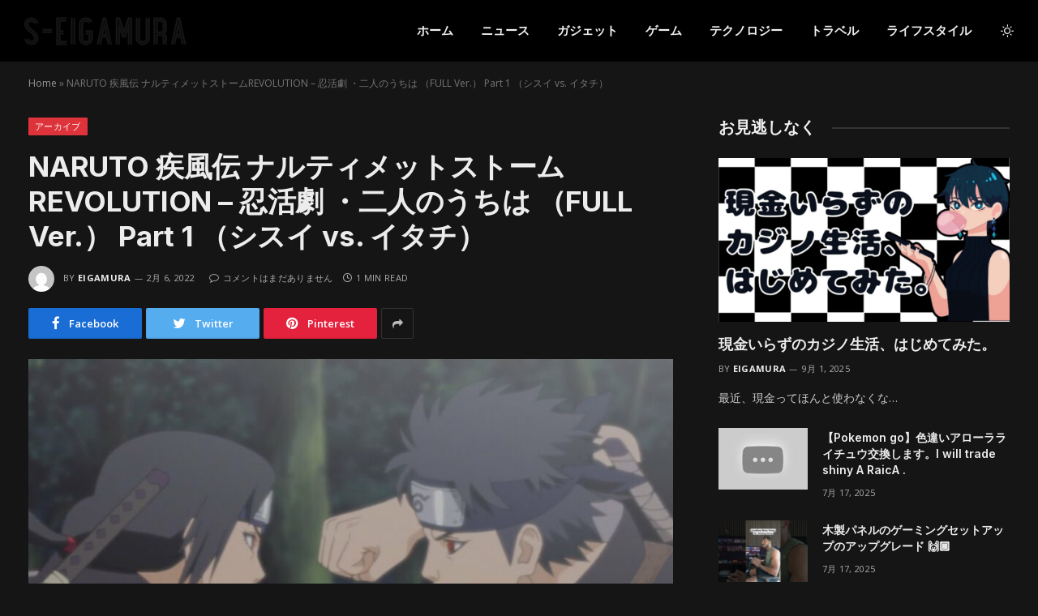

--- FILE ---
content_type: text/html; charset=UTF-8
request_url: https://www.s-eigamura.jp/605653/
body_size: 14566
content:

<!DOCTYPE html>
<html lang="ja" class="s-dark site-s-dark">
<script async src="https://pagead2.googlesyndication.com/pagead/js/adsbygoogle.js?client=ca-pub-8859957079644117"
     crossorigin="anonymous"></script>
<head>

	<meta charset="UTF-8" />
	<meta name="viewport" content="width=device-width, initial-scale=1" />
	<meta name='robots' content='index, follow, max-image-preview:large, max-snippet:-1, max-video-preview:-1' />

	<!-- This site is optimized with the Yoast SEO plugin v19.4 - https://yoast.com/wordpress/plugins/seo/ -->
	<title>NARUTO 疾風伝 ナルティメットストームREVOLUTION - 忍活劇 ・二人のうちは （FULL Ver.） Part 1 （シスイ vs. イタチ） - s-eigamura</title><link rel="preload" as="image" imagesrcset="https://www.s-eigamura.jp/wp-content/uploads/2022/02/1644188876_maxresdefault-1024x576.jpg 1024w, https://www.s-eigamura.jp/wp-content/uploads/2022/02/1644188876_maxresdefault-1200x675.jpg 1200w, https://www.s-eigamura.jp/wp-content/uploads/2022/02/1644188876_maxresdefault.jpg 1280w" imagesizes="(max-width: 814px) 100vw, 814px" /><link rel="preload" as="font" href="https://www.s-eigamura.jp/wp-content/themes/smart-mag/css/icons/fonts/ts-icons.woff2?v2.2" type="font/woff2" crossorigin="anonymous" />
	<link rel="canonical" href="https://www.s-eigamura.jp/605653/" />
	<meta property="og:locale" content="ja_JP" />
	<meta property="og:type" content="article" />
	<meta property="og:title" content="NARUTO 疾風伝 ナルティメットストームREVOLUTION - 忍活劇 ・二人のうちは （FULL Ver.） Part 1 （シスイ vs. イタチ） - s-eigamura" />
	<meta property="og:description" content="NARUTO &#8211; ナルト &#8211; 疾風伝 ナルティメットストームREVOLUTIONの忍活劇モードのプレイ動画（FULL Ver.）です、二人のうちは Part 1。 モード： 忍活劇 ストーリー：" />
	<meta property="og:url" content="https://www.s-eigamura.jp/605653/" />
	<meta property="og:site_name" content="s-eigamura" />
	<meta property="article:published_time" content="2022-02-06T23:07:56+00:00" />
	<meta name="author" content="eigamura" />
	<meta name="twitter:card" content="summary_large_image" />
	<meta name="twitter:label1" content="執筆者" />
	<meta name="twitter:data1" content="eigamura" />
	<script type="application/ld+json" class="yoast-schema-graph">{"@context":"https://schema.org","@graph":[{"@type":"WebSite","@id":"https://www.s-eigamura.jp/#website","url":"https://www.s-eigamura.jp/","name":"s-eigamura","description":"インターネット上のすべてのものへのあなたの毎日のニュースソース","potentialAction":[{"@type":"SearchAction","target":{"@type":"EntryPoint","urlTemplate":"https://www.s-eigamura.jp/?s={search_term_string}"},"query-input":"required name=search_term_string"}],"inLanguage":"ja"},{"@type":"ImageObject","inLanguage":"ja","@id":"https://www.s-eigamura.jp/605653/#primaryimage","url":"https://www.s-eigamura.jp/wp-content/uploads/2022/02/1644188876_maxresdefault.jpg","contentUrl":"https://www.s-eigamura.jp/wp-content/uploads/2022/02/1644188876_maxresdefault.jpg","width":1280,"height":720},{"@type":"WebPage","@id":"https://www.s-eigamura.jp/605653/","url":"https://www.s-eigamura.jp/605653/","name":"NARUTO 疾風伝 ナルティメットストームREVOLUTION - 忍活劇 ・二人のうちは （FULL Ver.） Part 1 （シスイ vs. イタチ） - s-eigamura","isPartOf":{"@id":"https://www.s-eigamura.jp/#website"},"primaryImageOfPage":{"@id":"https://www.s-eigamura.jp/605653/#primaryimage"},"image":{"@id":"https://www.s-eigamura.jp/605653/#primaryimage"},"thumbnailUrl":"https://www.s-eigamura.jp/wp-content/uploads/2022/02/1644188876_maxresdefault.jpg","datePublished":"2022-02-06T23:07:56+00:00","dateModified":"2022-02-06T23:07:56+00:00","author":{"@id":"https://www.s-eigamura.jp/#/schema/person/036cb285b296f154ebc57e1a88ebeeb3"},"breadcrumb":{"@id":"https://www.s-eigamura.jp/605653/#breadcrumb"},"inLanguage":"ja","potentialAction":[{"@type":"ReadAction","target":["https://www.s-eigamura.jp/605653/"]}]},{"@type":"BreadcrumbList","@id":"https://www.s-eigamura.jp/605653/#breadcrumb","itemListElement":[{"@type":"ListItem","position":1,"name":"Home","item":"https://www.s-eigamura.jp/"},{"@type":"ListItem","position":2,"name":"NARUTO 疾風伝 ナルティメットストームREVOLUTION &#8211; 忍活劇 ・二人のうちは （FULL Ver.） Part 1 （シスイ vs. イタチ）"}]},{"@type":"Person","@id":"https://www.s-eigamura.jp/#/schema/person/036cb285b296f154ebc57e1a88ebeeb3","name":"eigamura","image":{"@type":"ImageObject","inLanguage":"ja","@id":"https://www.s-eigamura.jp/#/schema/person/image/","url":"https://secure.gravatar.com/avatar/c1831728bff980c0dbb23cc59fc7cb2a?s=96&d=mm&r=g","contentUrl":"https://secure.gravatar.com/avatar/c1831728bff980c0dbb23cc59fc7cb2a?s=96&d=mm&r=g","caption":"eigamura"},"sameAs":["http://45.32.38.255"],"url":"https://www.s-eigamura.jp/author/eigamura/"}]}</script>
	<!-- / Yoast SEO plugin. -->


<link rel='dns-prefetch' href='//www.s-eigamura.jp' />
<link rel='dns-prefetch' href='//fonts.googleapis.com' />
<link rel='dns-prefetch' href='//s.w.org' />
<link rel="alternate" type="application/rss+xml" title="s-eigamura &raquo; フィード" href="https://www.s-eigamura.jp/feed/" />
<link rel="alternate" type="application/rss+xml" title="s-eigamura &raquo; コメントフィード" href="https://www.s-eigamura.jp/comments/feed/" />
		<script type="text/javascript">
			window._wpemojiSettings = {"baseUrl":"https:\/\/s.w.org\/images\/core\/emoji\/13.1.0\/72x72\/","ext":".png","svgUrl":"https:\/\/s.w.org\/images\/core\/emoji\/13.1.0\/svg\/","svgExt":".svg","source":{"concatemoji":"https:\/\/www.s-eigamura.jp\/wp-includes\/js\/wp-emoji-release.min.js?ver=5.8.3"}};
			!function(e,a,t){var n,r,o,i=a.createElement("canvas"),p=i.getContext&&i.getContext("2d");function s(e,t){var a=String.fromCharCode;p.clearRect(0,0,i.width,i.height),p.fillText(a.apply(this,e),0,0);e=i.toDataURL();return p.clearRect(0,0,i.width,i.height),p.fillText(a.apply(this,t),0,0),e===i.toDataURL()}function c(e){var t=a.createElement("script");t.src=e,t.defer=t.type="text/javascript",a.getElementsByTagName("head")[0].appendChild(t)}for(o=Array("flag","emoji"),t.supports={everything:!0,everythingExceptFlag:!0},r=0;r<o.length;r++)t.supports[o[r]]=function(e){if(!p||!p.fillText)return!1;switch(p.textBaseline="top",p.font="600 32px Arial",e){case"flag":return s([127987,65039,8205,9895,65039],[127987,65039,8203,9895,65039])?!1:!s([55356,56826,55356,56819],[55356,56826,8203,55356,56819])&&!s([55356,57332,56128,56423,56128,56418,56128,56421,56128,56430,56128,56423,56128,56447],[55356,57332,8203,56128,56423,8203,56128,56418,8203,56128,56421,8203,56128,56430,8203,56128,56423,8203,56128,56447]);case"emoji":return!s([10084,65039,8205,55357,56613],[10084,65039,8203,55357,56613])}return!1}(o[r]),t.supports.everything=t.supports.everything&&t.supports[o[r]],"flag"!==o[r]&&(t.supports.everythingExceptFlag=t.supports.everythingExceptFlag&&t.supports[o[r]]);t.supports.everythingExceptFlag=t.supports.everythingExceptFlag&&!t.supports.flag,t.DOMReady=!1,t.readyCallback=function(){t.DOMReady=!0},t.supports.everything||(n=function(){t.readyCallback()},a.addEventListener?(a.addEventListener("DOMContentLoaded",n,!1),e.addEventListener("load",n,!1)):(e.attachEvent("onload",n),a.attachEvent("onreadystatechange",function(){"complete"===a.readyState&&t.readyCallback()})),(n=t.source||{}).concatemoji?c(n.concatemoji):n.wpemoji&&n.twemoji&&(c(n.twemoji),c(n.wpemoji)))}(window,document,window._wpemojiSettings);
		</script>
		<style type="text/css">
img.wp-smiley,
img.emoji {
	display: inline !important;
	border: none !important;
	box-shadow: none !important;
	height: 1em !important;
	width: 1em !important;
	margin: 0 .07em !important;
	vertical-align: -0.1em !important;
	background: none !important;
	padding: 0 !important;
}
</style>
	<link rel='stylesheet' id='wp-block-library-css'  href='https://www.s-eigamura.jp/wp-includes/css/dist/block-library/style.min.css?ver=5.8.3' type='text/css' media='all' />
<link rel='stylesheet' id='geot-css-css'  href='https://www.s-eigamura.jp/wp-content/plugins/geotargetingwp/public/css/geotarget-public.min.css?ver=5.8.3' type='text/css' media='all' />
<link rel='stylesheet' id='wp_automatic_gallery_style-css'  href='https://www.s-eigamura.jp/wp-content/plugins/wp-automatic/css/wp-automatic.css?ver=1.0.0' type='text/css' media='all' />
<link rel='stylesheet' id='smartmag-core-css'  href='https://www.s-eigamura.jp/wp-content/themes/smart-mag/style.css?ver=6.0.0' type='text/css' media='all' />
<style id='smartmag-core-inline-css' type='text/css'>
:root { --c-main: #de333b;
--c-main-rgb: 222,51,59;
--text-font: "Open Sans", system-ui, -apple-system, "Segoe UI", Arial, sans-serif;
--body-font: "Open Sans", system-ui, -apple-system, "Segoe UI", Arial, sans-serif;
--ui-font: "Open Sans", system-ui, -apple-system, "Segoe UI", Arial, sans-serif;
--title-font: "Open Sans", system-ui, -apple-system, "Segoe UI", Arial, sans-serif;
--h-font: "Open Sans", system-ui, -apple-system, "Segoe UI", Arial, sans-serif;
--title-font: "Inter", system-ui, -apple-system, "Segoe UI", Arial, sans-serif;
--h-font: "Inter", system-ui, -apple-system, "Segoe UI", Arial, sans-serif;
--main-width: 1240px;
--excerpt-size: 14px; }
.smart-head-main { --c-shadow: rgba(0,0,0,0.05); }
.smart-head-main .smart-head-top { --head-h: 38px; }
.s-dark .smart-head-main .smart-head-top,
.smart-head-main .s-dark.smart-head-top { background-color: #0a0505; }
.smart-head-main .smart-head-mid { --head-h: 76px; }
.navigation { font-family: "Inter", system-ui, -apple-system, "Segoe UI", Arial, sans-serif; }
.navigation-main .menu > li > a { font-weight: bold; }
.smart-head-main .offcanvas-toggle { transform: scale(0.75); }
.post-meta .meta-item, .post-meta .text-in { font-size: 11px; font-weight: normal; text-transform: uppercase; letter-spacing: 0.03em; }
.post-meta .text-in, .post-meta .post-cat > a { font-size: 11px; }
.post-meta .post-cat > a { font-weight: bold; text-transform: uppercase; letter-spacing: 0.1em; }
.post-meta .post-author > a { font-weight: bold; }
.block-head .heading { font-family: "Roboto", system-ui, -apple-system, "Segoe UI", Arial, sans-serif; }
.loop-grid-base .post-title { font-size: 18px; font-weight: 600; }
.entry-content { font-size: 16px; }
.post-share-float .service { width: 38px; height: 34px; margin-bottom: 8px; font-size: 18px; }


</style>
<link rel='stylesheet' id='magnific-popup-css'  href='https://www.s-eigamura.jp/wp-content/themes/smart-mag/css/lightbox.css?ver=6.0.0' type='text/css' media='all' />
<link rel='stylesheet' id='smartmag-icons-css'  href='https://www.s-eigamura.jp/wp-content/themes/smart-mag/css/icons/icons.css?ver=6.0.0' type='text/css' media='all' />
<link rel='stylesheet' id='smartmag-gfonts-custom-css'  href='https://fonts.googleapis.com/css?family=Open+Sans%3A400%2C500%2C600%2C700%7CInter%3A400%2C500%2C600%2C700%7CRoboto%3A400%2C500%2C600%2C700' type='text/css' media='all' />
<script type='text/javascript' src='https://www.s-eigamura.jp/wp-includes/js/jquery/jquery.min.js?ver=3.6.0' id='jquery-core-js'></script>
<script type='text/javascript' src='https://www.s-eigamura.jp/wp-includes/js/jquery/jquery-migrate.min.js?ver=3.3.2' id='jquery-migrate-js'></script>
<script type='text/javascript' src='https://www.s-eigamura.jp/wp-content/plugins/wp-automatic/js/main-front.js?ver=5.8.3' id='wp_automatic_gallery-js'></script>
<link rel="https://api.w.org/" href="https://www.s-eigamura.jp/wp-json/" /><link rel="alternate" type="application/json" href="https://www.s-eigamura.jp/wp-json/wp/v2/posts/605653" /><link rel="EditURI" type="application/rsd+xml" title="RSD" href="https://www.s-eigamura.jp/xmlrpc.php?rsd" />
<link rel="wlwmanifest" type="application/wlwmanifest+xml" href="https://www.s-eigamura.jp/wp-includes/wlwmanifest.xml" /> 
<meta name="generator" content="WordPress 5.8.3" />
<link rel='shortlink' href='https://www.s-eigamura.jp/?p=605653' />
<link rel="alternate" type="application/json+oembed" href="https://www.s-eigamura.jp/wp-json/oembed/1.0/embed?url=https%3A%2F%2Fwww.s-eigamura.jp%2F605653%2F" />
<link rel="alternate" type="text/xml+oembed" href="https://www.s-eigamura.jp/wp-json/oembed/1.0/embed?url=https%3A%2F%2Fwww.s-eigamura.jp%2F605653%2F&#038;format=xml" />

		<script>
		var BunyadSchemeKey = 'bunyad-scheme';
		(() => {
			const d = document.documentElement;
			const c = d.classList;
			const scheme = localStorage.getItem(BunyadSchemeKey);
			if (scheme) {
				d.dataset.origClass = c;
				scheme === 'dark' ? c.remove('s-light', 'site-s-light') : c.remove('s-dark', 'site-s-dark');
				c.add('site-s-' + scheme, 's-' + scheme);
			}
		})();
		</script>
		<link rel="icon" href="https://www.s-eigamura.jp/wp-content/uploads/2021/09/cropped-eigamura-1-32x32.png" sizes="32x32" />
<link rel="icon" href="https://www.s-eigamura.jp/wp-content/uploads/2021/09/cropped-eigamura-1-192x192.png" sizes="192x192" />
<link rel="apple-touch-icon" href="https://www.s-eigamura.jp/wp-content/uploads/2021/09/cropped-eigamura-1-180x180.png" />
<meta name="msapplication-TileImage" content="https://www.s-eigamura.jp/wp-content/uploads/2021/09/cropped-eigamura-1-270x270.png" />
		<style type="text/css" id="wp-custom-css">
			.updated-on {display:none
}
.meta-item.has-next-icon.date-modified .post-date{display:none}		</style>
		

</head>

<body class="post-template-default single single-post postid-605653 single-format-standard right-sidebar post-layout-modern post-cat-69 has-lb has-lb-sm layout-normal elementor-default elementor-kit-653832">



<div class="main-wrap">

	
<div class="off-canvas-backdrop"></div>
<div class="mobile-menu-container off-canvas s-dark" id="off-canvas">

	<div class="off-canvas-head">
		<a href="#" class="close"><i class="tsi tsi-times"></i></a>

		<div class="ts-logo">
					</div>
	</div>

	<div class="off-canvas-content">

					<ul class="mobile-menu"></ul>
		
					<div class="off-canvas-widgets">
				
		<div id="smartmag-block-posts-small-3" class="widget ts-block-widget smartmag-widget-posts-small">		
		<div class="block">
					<section class="block-wrap block-posts-small block-sc mb-none" data-id="1">

			<div class="widget-title block-head block-head-ac block-head-b"><h5 class="heading">最新の投稿</h5></div>	
			<div class="block-content">
				
	<div class="loop loop-small loop-small-a loop-sep loop-small-sep grid grid-1 md:grid-1 sm:grid-1 xs:grid-1">

					
<article class="l-post  small-a-post m-pos-left small-post">

	
			<div class="media">

		
			<a href="https://www.s-eigamura.jp/653844/" class="image-link media-ratio ar-bunyad-thumb" title="現金いらずのカジノ生活、はじめてみた。"><span data-bgsrc="https://www.s-eigamura.jp/wp-content/uploads/2025/09/image-300x169.png" class="img bg-cover wp-post-image attachment-medium size-medium lazyload" data-bgset="https://www.s-eigamura.jp/wp-content/uploads/2025/09/image-300x169.png 300w, https://www.s-eigamura.jp/wp-content/uploads/2025/09/image-1024x576.png 1024w, https://www.s-eigamura.jp/wp-content/uploads/2025/09/image-768x432.png 768w, https://www.s-eigamura.jp/wp-content/uploads/2025/09/image-1536x864.png 1536w, https://www.s-eigamura.jp/wp-content/uploads/2025/09/image-150x84.png 150w, https://www.s-eigamura.jp/wp-content/uploads/2025/09/image-450x253.png 450w, https://www.s-eigamura.jp/wp-content/uploads/2025/09/image-1200x675.png 1200w, https://www.s-eigamura.jp/wp-content/uploads/2025/09/image.png 1600w" data-sizes="(max-width: 114px) 100vw, 114px"></span></a>			
			
			
			
		
		</div>
	

	
		<div class="content">

			<div class="post-meta post-meta-a post-meta-left has-below"><h4 class="is-title post-title"><a href="https://www.s-eigamura.jp/653844/">現金いらずのカジノ生活、はじめてみた。</a></h4><div class="post-meta-items meta-below"><span class="meta-item date"><span class="date-link"><time class="post-date" datetime="2025-09-01T07:14:30+00:00">9月 1, 2025</time></span></span></div></div>			
			
			
		</div>

	
</article>	
					
<article class="l-post  small-a-post m-pos-left small-post">

	
			<div class="media">

		
			<a href="https://www.s-eigamura.jp/653830/" class="image-link media-ratio ar-bunyad-thumb" title="【Pokemon go】色違いアローラライチュウ交換します。I will trade shiny A RaicA ."><span data-bgsrc="https://www.s-eigamura.jp/wp-content/uploads/2025/07/1752743008_hqdefault.jpg" class="img bg-cover wp-post-image attachment-large size-large lazyload"></span></a>			
			
			
			
		
		</div>
	

	
		<div class="content">

			<div class="post-meta post-meta-a post-meta-left has-below"><h4 class="is-title post-title"><a href="https://www.s-eigamura.jp/653830/">【Pokemon go】色違いアローラライチュウ交換します。I will trade shiny A RaicA .</a></h4><div class="post-meta-items meta-below"><span class="meta-item date"><span class="date-link"><time class="post-date" datetime="2025-07-17T09:03:28+00:00">7月 17, 2025</time></span></span></div></div>			
			
			
		</div>

	
</article>	
					
<article class="l-post  small-a-post m-pos-left small-post">

	
			<div class="media">

		
			<a href="https://www.s-eigamura.jp/653821/" class="image-link media-ratio ar-bunyad-thumb" title="【大喧嘩】話題のゲームを親友としたら不仲になったwwwwww"><span data-bgsrc="https://www.s-eigamura.jp/wp-content/uploads/2025/07/1752678157_maxresdefault-300x169.jpg" class="img bg-cover wp-post-image attachment-medium size-medium lazyload" data-bgset="https://www.s-eigamura.jp/wp-content/uploads/2025/07/1752678157_maxresdefault-300x169.jpg 300w, https://www.s-eigamura.jp/wp-content/uploads/2025/07/1752678157_maxresdefault-1024x576.jpg 1024w, https://www.s-eigamura.jp/wp-content/uploads/2025/07/1752678157_maxresdefault-768x432.jpg 768w, https://www.s-eigamura.jp/wp-content/uploads/2025/07/1752678157_maxresdefault-150x84.jpg 150w, https://www.s-eigamura.jp/wp-content/uploads/2025/07/1752678157_maxresdefault-450x253.jpg 450w, https://www.s-eigamura.jp/wp-content/uploads/2025/07/1752678157_maxresdefault-1200x675.jpg 1200w, https://www.s-eigamura.jp/wp-content/uploads/2025/07/1752678157_maxresdefault.jpg 1280w" data-sizes="(max-width: 114px) 100vw, 114px"></span></a>			
			
			
			
		
		</div>
	

	
		<div class="content">

			<div class="post-meta post-meta-a post-meta-left has-below"><h4 class="is-title post-title"><a href="https://www.s-eigamura.jp/653821/">【大喧嘩】話題のゲームを親友としたら不仲になったwwwwww</a></h4><div class="post-meta-items meta-below"><span class="meta-item date"><span class="date-link"><time class="post-date" datetime="2025-07-16T15:02:34+00:00">7月 16, 2025</time></span></span></div></div>			
			
			
		</div>

	
</article>	
		
	</div>

					</div>

		</section>
				</div>

		</div>			</div>
		
		
		<div class="spc-social spc-social-b smart-head-social">
		
			
				<a href="#" class="link s-facebook" target="_blank" rel="noopener">
					<i class="icon tsi tsi-facebook"></i>
					<span class="visuallyhidden">Facebook</span>
				</a>
									
			
				<a href="#" class="link s-twitter" target="_blank" rel="noopener">
					<i class="icon tsi tsi-twitter"></i>
					<span class="visuallyhidden">Twitter</span>
				</a>
									
			
				<a href="#" class="link s-instagram" target="_blank" rel="noopener">
					<i class="icon tsi tsi-instagram"></i>
					<span class="visuallyhidden">Instagram</span>
				</a>
									
			
		</div>

		
	</div>

</div>
<div class="smart-head smart-head-a smart-head-main" id="smart-head" data-sticky="auto" data-sticky-type="smart">
	
	<div class="smart-head-row smart-head-mid is-light smart-head-row-full">

		<div class="inner wrap">

							
				<div class="items items-left ">
					<a href="https://www.s-eigamura.jp/" title="s-eigamura" rel="home" class="logo-link ts-logo">
		<span>
			
				
											<img src="https://www.s-eigamura.jp/wp-content/uploads/2021/09/eigamura-1.png" class="logo-image logo-image-dark" alt="s-eigamura" />
					
					<img src="https://www.s-eigamura.jp/wp-content/uploads/2021/09/eigamura-1.png" class="logo-image" alt="s-eigamura" />

									 
					</span>
	</a>				</div>

							
				<div class="items items-center empty">
								</div>

							
				<div class="items items-right ">
					<div class="nav-wrap">
		<nav class="navigation navigation-main nav-hov-a">
			<ul id="menu-main-menu" class="menu"><li id="menu-item-4184" class="menu-item menu-item-type-custom menu-item-object-custom menu-item-4184"><a href="/">ホーム</a></li>
<li id="menu-item-4221" class="menu-item menu-item-type-taxonomy menu-item-object-category menu-cat-27 menu-item-4221"><a href="https://www.s-eigamura.jp/category/news/">ニュース</a></li>
<li id="menu-item-4217" class="menu-item menu-item-type-taxonomy menu-item-object-category menu-cat-29 menu-item-4217"><a href="https://www.s-eigamura.jp/category/gadgets/">ガジェット</a></li>
<li id="menu-item-4218" class="menu-item menu-item-type-taxonomy menu-item-object-category menu-cat-31 menu-item-4218"><a href="https://www.s-eigamura.jp/category/game-news/">ゲーム</a></li>
<li id="menu-item-4219" class="menu-item menu-item-type-taxonomy menu-item-object-category menu-cat-33 menu-item-4219"><a href="https://www.s-eigamura.jp/category/technology/">テクノロジー</a></li>
<li id="menu-item-4220" class="menu-item menu-item-type-taxonomy menu-item-object-category menu-cat-30 menu-item-4220"><a href="https://www.s-eigamura.jp/category/travel/">トラベル</a></li>
<li id="menu-item-4222" class="menu-item menu-item-type-taxonomy menu-item-object-category menu-cat-32 menu-item-4222"><a href="https://www.s-eigamura.jp/category/lifestyle/">ライフスタイル</a></li>
</ul>		</nav>
	</div>

<div class="scheme-switcher has-icon-only">
	<a href="#" class="toggle is-icon toggle-dark" title="Switch to Dark Design - easier on eyes.">
		<i class="icon tsi tsi-moon"></i>
	</a>
	<a href="#" class="toggle is-icon toggle-light" title="Switch to Light Design.">
		<i class="icon tsi tsi-bright"></i>
	</a>
</div>				</div>

						
		</div>
	</div>

	</div>
<div class="smart-head smart-head-a smart-head-mobile" id="smart-head-mobile" data-sticky="mid" data-sticky-type>
	
	<div class="smart-head-row smart-head-mid smart-head-row-3 s-dark smart-head-row-full">

		<div class="inner wrap">

							
				<div class="items items-left ">
				
<button class="offcanvas-toggle has-icon" type="button" aria-label="Menu">
	<span class="hamburger-icon hamburger-icon-a">
		<span class="inner"></span>
	</span>
</button>				</div>

							
				<div class="items items-center ">
					<a href="https://www.s-eigamura.jp/" title="s-eigamura" rel="home" class="logo-link ts-logo">
		<span>
			
				
											<img src="https://www.s-eigamura.jp/wp-content/uploads/2021/09/eigamura-1.png" class="logo-image logo-image-dark" alt="s-eigamura" />
					
					<img src="https://www.s-eigamura.jp/wp-content/uploads/2021/09/eigamura-1.png" class="logo-image" alt="s-eigamura" />

									 
					</span>
	</a>				</div>

							
				<div class="items items-right ">
				

	<a href="#" class="search-icon has-icon-only is-icon" title="Search">
		<i class="tsi tsi-search"></i>
	</a>

				</div>

						
		</div>
	</div>

	</div>
<nav class="breadcrumbs is-full-width breadcrumbs-a" id="breadcrumb"><div class="inner ts-contain "><span><span><a href="https://www.s-eigamura.jp/">Home</a> &raquo; <span class="breadcrumb_last" aria-current="page">NARUTO 疾風伝 ナルティメットストームREVOLUTION &#8211; 忍活劇 ・二人のうちは （FULL Ver.） Part 1 （シスイ vs. イタチ）</span></span></span></div></nav>
<div class="main ts-contain cf right-sidebar">
	
		

<div class="ts-row">
	<div class="col-8 main-content">

					<div class="the-post-header s-head-modern s-head-modern-a">
	<div class="post-meta post-meta-a post-meta-left post-meta-single has-below"><div class="post-meta-items meta-above"><span class="meta-item cat-labels">
						
						<a href="https://www.s-eigamura.jp/category/post/" class="category" rel="category">アーカイブ</a>
					</span>
					</div><h1 class="is-title post-title">NARUTO 疾風伝 ナルティメットストームREVOLUTION &#8211; 忍活劇 ・二人のうちは （FULL Ver.） Part 1 （シスイ vs. イタチ）</h1><div class="post-meta-items meta-below has-author-img"><span class="meta-item post-author has-img"><img alt='eigamura' src='https://secure.gravatar.com/avatar/c1831728bff980c0dbb23cc59fc7cb2a?s=32&#038;d=mm&#038;r=g' srcset='https://secure.gravatar.com/avatar/c1831728bff980c0dbb23cc59fc7cb2a?s=64&#038;d=mm&#038;r=g 2x' class='avatar avatar-32 photo' height='32' width='32' loading='lazy'/><span class="by">By</span> <a href="https://www.s-eigamura.jp/author/eigamura/" title="eigamura の投稿" rel="author">eigamura</a></span><span class="meta-item has-next-icon date"><time class="post-date" datetime="2022-02-06T23:07:56+00:00">2月 6, 2022</time></span><span class="has-next-icon meta-item comments has-icon"><a href="https://www.s-eigamura.jp/605653/#respond"><i class="tsi tsi-comment-o"></i>コメントはまだありません</a></span><span class="meta-item read-time has-icon"><i class="tsi tsi-clock"></i>1 Min Read</span></div></div>
<div class="post-share post-share-b spc-social-bg  post-share-a">
	
		
		<a href="https://www.facebook.com/sharer.php?u=https%3A%2F%2Fwww.s-eigamura.jp%2F605653%2F" class="cf service s-facebook service-lg" 
			title="Share on Facebook" target="_blank" rel="noopener">
			<i class="tsi tsi-tsi tsi-facebook"></i>
			<span class="label">Facebook</span>
		</a>
			
		
		<a href="https://twitter.com/intent/tweet?url=https%3A%2F%2Fwww.s-eigamura.jp%2F605653%2F&#038;text=NARUTO%20%E7%96%BE%E9%A2%A8%E4%BC%9D%20%E3%83%8A%E3%83%AB%E3%83%86%E3%82%A3%E3%83%A1%E3%83%83%E3%83%88%E3%82%B9%E3%83%88%E3%83%BC%E3%83%A0REVOLUTION%20-%20%E5%BF%8D%E6%B4%BB%E5%8A%87%20%E3%83%BB%E4%BA%8C%E4%BA%BA%E3%81%AE%E3%81%86%E3%81%A1%E3%81%AF%20%EF%BC%88FULL%20Ver.%EF%BC%89%20Part%201%20%EF%BC%88%E3%82%B7%E3%82%B9%E3%82%A4%20vs.%20%E3%82%A4%E3%82%BF%E3%83%81%EF%BC%89" class="cf service s-twitter service-lg" 
			title="Share on Twitter" target="_blank" rel="noopener">
			<i class="tsi tsi-tsi tsi-twitter"></i>
			<span class="label">Twitter</span>
		</a>
			
		
		<a href="https://pinterest.com/pin/create/button/?url=https%3A%2F%2Fwww.s-eigamura.jp%2F605653%2F&#038;media=https%3A%2F%2Fwww.s-eigamura.jp%2Fwp-content%2Fuploads%2F2022%2F02%2F1644188876_maxresdefault.jpg&#038;description=NARUTO%20%E7%96%BE%E9%A2%A8%E4%BC%9D%20%E3%83%8A%E3%83%AB%E3%83%86%E3%82%A3%E3%83%A1%E3%83%83%E3%83%88%E3%82%B9%E3%83%88%E3%83%BC%E3%83%A0REVOLUTION%20-%20%E5%BF%8D%E6%B4%BB%E5%8A%87%20%E3%83%BB%E4%BA%8C%E4%BA%BA%E3%81%AE%E3%81%86%E3%81%A1%E3%81%AF%20%EF%BC%88FULL%20Ver.%EF%BC%89%20Part%201%20%EF%BC%88%E3%82%B7%E3%82%B9%E3%82%A4%20vs.%20%E3%82%A4%E3%82%BF%E3%83%81%EF%BC%89" class="cf service s-pinterest service-lg" 
			title="Share on Pinterest" target="_blank" rel="noopener">
			<i class="tsi tsi-tsi tsi-pinterest"></i>
			<span class="label">Pinterest</span>
		</a>
			
		
		<a href="https://www.linkedin.com/shareArticle?mini=true&#038;url=https%3A%2F%2Fwww.s-eigamura.jp%2F605653%2F" class="cf service s-linkedin service-sm" 
			title="Share on LinkedIn" target="_blank" rel="noopener">
			<i class="tsi tsi-tsi tsi-linkedin"></i>
			<span class="label">LinkedIn</span>
		</a>
			
		
		<a href="https://www.tumblr.com/share/link?url=https%3A%2F%2Fwww.s-eigamura.jp%2F605653%2F&#038;name=NARUTO%20%E7%96%BE%E9%A2%A8%E4%BC%9D%20%E3%83%8A%E3%83%AB%E3%83%86%E3%82%A3%E3%83%A1%E3%83%83%E3%83%88%E3%82%B9%E3%83%88%E3%83%BC%E3%83%A0REVOLUTION%20-%20%E5%BF%8D%E6%B4%BB%E5%8A%87%20%E3%83%BB%E4%BA%8C%E4%BA%BA%E3%81%AE%E3%81%86%E3%81%A1%E3%81%AF%20%EF%BC%88FULL%20Ver.%EF%BC%89%20Part%201%20%EF%BC%88%E3%82%B7%E3%82%B9%E3%82%A4%20vs.%20%E3%82%A4%E3%82%BF%E3%83%81%EF%BC%89" class="cf service s-tumblr service-sm" 
			title="Share on Tumblr" target="_blank" rel="noopener">
			<i class="tsi tsi-tsi tsi-tumblr"></i>
			<span class="label">Tumblr</span>
		</a>
			
		
		<a href="https://wa.me/?text=NARUTO%20%E7%96%BE%E9%A2%A8%E4%BC%9D%20%E3%83%8A%E3%83%AB%E3%83%86%E3%82%A3%E3%83%A1%E3%83%83%E3%83%88%E3%82%B9%E3%83%88%E3%83%BC%E3%83%A0REVOLUTION%20-%20%E5%BF%8D%E6%B4%BB%E5%8A%87%20%E3%83%BB%E4%BA%8C%E4%BA%BA%E3%81%AE%E3%81%86%E3%81%A1%E3%81%AF%20%EF%BC%88FULL%20Ver.%EF%BC%89%20Part%201%20%EF%BC%88%E3%82%B7%E3%82%B9%E3%82%A4%20vs.%20%E3%82%A4%E3%82%BF%E3%83%81%EF%BC%89%20https%3A%2F%2Fwww.s-eigamura.jp%2F605653%2F" class="cf service s-whatsapp service-sm" 
			title="Share on WhatsApp" target="_blank" rel="noopener">
			<i class="tsi tsi-tsi tsi-whatsapp"></i>
			<span class="label">WhatsApp</span>
		</a>
			
		
		<a href="/cdn-cgi/l/email-protection#[base64]" class="cf service s-email service-sm" title="Share via Email" target="_blank" rel="noopener">
			<i class="tsi tsi-tsi tsi-envelope-o"></i>
			<span class="label">Email</span>
		</a>
			
		
			<a href="#" class="show-more" title="Show More Social Sharing"><i class="tsi tsi-share"></i></a>
		
</div>
</div>		
		<div class="single-featured">
				
	<div class="featured">
				
			<a href="https://www.s-eigamura.jp/wp-content/uploads/2022/02/1644188876_maxresdefault.jpg" class="image-link media-ratio ar-bunyad-main" title="NARUTO 疾風伝 ナルティメットストームREVOLUTION &#8211; 忍活劇 ・二人のうちは （FULL Ver.） Part 1 （シスイ vs. イタチ）"><img width="814" height="532" src="[data-uri]" class="attachment-large size-large lazyload wp-post-image" alt="" loading="lazy" sizes="(max-width: 814px) 100vw, 814px" title="NARUTO 疾風伝 ナルティメットストームREVOLUTION &#8211; 忍活劇 ・二人のうちは （FULL Ver.） Part 1 （シスイ vs. イタチ）" data-srcset="https://www.s-eigamura.jp/wp-content/uploads/2022/02/1644188876_maxresdefault-1024x576.jpg 1024w, https://www.s-eigamura.jp/wp-content/uploads/2022/02/1644188876_maxresdefault-1200x675.jpg 1200w, https://www.s-eigamura.jp/wp-content/uploads/2022/02/1644188876_maxresdefault.jpg 1280w" data-src="https://www.s-eigamura.jp/wp-content/uploads/2022/02/1644188876_maxresdefault-1024x576.jpg" /></a>		
						
			</div>

			</div>

		<div class="the-post s-post-modern">

			<article id="post-605653" class="post-605653 post type-post status-publish format-standard has-post-thumbnail category-post tag-597">
				
<div class="post-content-wrap has-share-float">
						<div class="post-share-float share-float-d is-hidden spc-social-bg">
	<div class="inner">
					<span class="share-text">Share</span>
		
		<div class="services">
		
				
			<a href="https://www.facebook.com/sharer.php?u=https%3A%2F%2Fwww.s-eigamura.jp%2F605653%2F" class="cf service s-facebook" target="_blank" title="Facebook">
				<i class="tsi tsi-facebook"></i>
				<span class="label">Facebook</span>
			</a>
				
				
			<a href="https://twitter.com/intent/tweet?url=https%3A%2F%2Fwww.s-eigamura.jp%2F605653%2F&text=NARUTO%20%E7%96%BE%E9%A2%A8%E4%BC%9D%20%E3%83%8A%E3%83%AB%E3%83%86%E3%82%A3%E3%83%A1%E3%83%83%E3%83%88%E3%82%B9%E3%83%88%E3%83%BC%E3%83%A0REVOLUTION%20-%20%E5%BF%8D%E6%B4%BB%E5%8A%87%20%E3%83%BB%E4%BA%8C%E4%BA%BA%E3%81%AE%E3%81%86%E3%81%A1%E3%81%AF%20%EF%BC%88FULL%20Ver.%EF%BC%89%20Part%201%20%EF%BC%88%E3%82%B7%E3%82%B9%E3%82%A4%20vs.%20%E3%82%A4%E3%82%BF%E3%83%81%EF%BC%89" class="cf service s-twitter" target="_blank" title="Twitter">
				<i class="tsi tsi-twitter"></i>
				<span class="label">Twitter</span>
			</a>
				
				
			<a href="https://www.linkedin.com/shareArticle?mini=true&url=https%3A%2F%2Fwww.s-eigamura.jp%2F605653%2F" class="cf service s-linkedin" target="_blank" title="LinkedIn">
				<i class="tsi tsi-linkedin"></i>
				<span class="label">LinkedIn</span>
			</a>
				
				
			<a href="https://wa.me/?text=NARUTO%20%E7%96%BE%E9%A2%A8%E4%BC%9D%20%E3%83%8A%E3%83%AB%E3%83%86%E3%82%A3%E3%83%A1%E3%83%83%E3%83%88%E3%82%B9%E3%83%88%E3%83%BC%E3%83%A0REVOLUTION%20-%20%E5%BF%8D%E6%B4%BB%E5%8A%87%20%E3%83%BB%E4%BA%8C%E4%BA%BA%E3%81%AE%E3%81%86%E3%81%A1%E3%81%AF%20%EF%BC%88FULL%20Ver.%EF%BC%89%20Part%201%20%EF%BC%88%E3%82%B7%E3%82%B9%E3%82%A4%20vs.%20%E3%82%A4%E3%82%BF%E3%83%81%EF%BC%89%20https%3A%2F%2Fwww.s-eigamura.jp%2F605653%2F" class="cf service s-whatsapp" target="_blank" title="WhatsApp">
				<i class="tsi tsi-whatsapp"></i>
				<span class="label">WhatsApp</span>
			</a>
				
				
			<a href="https://pinterest.com/pin/create/button/?url=https%3A%2F%2Fwww.s-eigamura.jp%2F605653%2F&media=https%3A%2F%2Fwww.s-eigamura.jp%2Fwp-content%2Fuploads%2F2022%2F02%2F1644188876_maxresdefault.jpg&description=NARUTO%20%E7%96%BE%E9%A2%A8%E4%BC%9D%20%E3%83%8A%E3%83%AB%E3%83%86%E3%82%A3%E3%83%A1%E3%83%83%E3%83%88%E3%82%B9%E3%83%88%E3%83%BC%E3%83%A0REVOLUTION%20-%20%E5%BF%8D%E6%B4%BB%E5%8A%87%20%E3%83%BB%E4%BA%8C%E4%BA%BA%E3%81%AE%E3%81%86%E3%81%A1%E3%81%AF%20%EF%BC%88FULL%20Ver.%EF%BC%89%20Part%201%20%EF%BC%88%E3%82%B7%E3%82%B9%E3%82%A4%20vs.%20%E3%82%A4%E3%82%BF%E3%83%81%EF%BC%89" class="cf service s-pinterest" target="_blank" title="Pinterest">
				<i class="tsi tsi-pinterest-p"></i>
				<span class="label">Pinterest</span>
			</a>
				
				
			<a href="/cdn-cgi/l/email-protection#[base64]" class="cf service s-email" target="_blank" title="Email">
				<i class="tsi tsi-envelope-o"></i>
				<span class="label">Email</span>
			</a>
				
				
		</div>
	</div>		
</div>
			
	<div class="post-content cf entry-content content-spacious">

		
				
		<p><iframe loading="lazy"  width="580" height="385" src="https://www.youtube.com/embed/NRRlgXS4xbg" frameborder="0" allowfullscreen></iframe><br />
<br />NARUTO &#8211; ナルト &#8211; 疾風伝 ナルティメットストームREVOLUTIONの忍活劇モードのプレイ動画（FULL Ver.）です、二人のうちは Part 1。</p>
<p>モード： 忍活劇<br />
ストーリー： 二人のうちは<br />
バトル： シスイ vs. イタチ（S RANK NO DAMAGE）</p>
<p>NARUTO 疾風伝 ナルティメットストームREVOLUTION &#8211; 忍活劇 プレイ動画（FULL Ver.） プレイリスト：<br />
⇒https://www.youtube.com/playlist?list=PLIGqzzn54mD0GFYyVyyE9HeM3em-UwA-i</p>
<p>============================</p>
<p>&#8211; プレイヤー ： オメガ<br />
&#8211; ゲームタイトル： NARUTO &#8211; ナルト &#8211; 疾風伝 ナルティメットストームREVOLUTION (日本版)<br />
&#8211; 発売日： 2014年9月11日 （日本）<br />
&#8211; ジャンル ： アクション<br />
&#8211; Developer(s) : Cyber Connect 2<br />
&#8211; Publisher(s) : バンダイナムコワンピース<br />
&#8211; メーカー希望小売価格： ￥7,690<br />
&#8211; 公式サイト： http://www.bandaigames.channel.or.jp/list/naruto_r/</p>

				
		
		
		
	</div>
</div>
	
	<div class="the-post-tags"><a href="https://www.s-eigamura.jp/tag/%e3%81%86%e3%81%a1%e3%81%af%e3%82%b7%e3%82%b9%e3%82%a4/" rel="tag">うちはシスイ</a></div>
			</article>

			
	
	<div class="post-share-bot">
		<span class="info">Share.</span>
		
		<span class="share-links spc-social-bg">

			
				<a href="https://www.facebook.com/sharer.php?u=https%3A%2F%2Fwww.s-eigamura.jp%2F605653%2F" class="service s-facebook tsi tsi-facebook" 
					title="Share on Facebook" target="_blank" rel="noopener">
					<span class="visuallyhidden">Facebook</span>
				</a>
					
			
				<a href="https://twitter.com/intent/tweet?url=https%3A%2F%2Fwww.s-eigamura.jp%2F605653%2F&#038;text=NARUTO%20%E7%96%BE%E9%A2%A8%E4%BC%9D%20%E3%83%8A%E3%83%AB%E3%83%86%E3%82%A3%E3%83%A1%E3%83%83%E3%83%88%E3%82%B9%E3%83%88%E3%83%BC%E3%83%A0REVOLUTION%20-%20%E5%BF%8D%E6%B4%BB%E5%8A%87%20%E3%83%BB%E4%BA%8C%E4%BA%BA%E3%81%AE%E3%81%86%E3%81%A1%E3%81%AF%20%EF%BC%88FULL%20Ver.%EF%BC%89%20Part%201%20%EF%BC%88%E3%82%B7%E3%82%B9%E3%82%A4%20vs.%20%E3%82%A4%E3%82%BF%E3%83%81%EF%BC%89" class="service s-twitter tsi tsi-twitter" 
					title="Share on Twitter" target="_blank" rel="noopener">
					<span class="visuallyhidden">Twitter</span>
				</a>
					
			
				<a href="https://pinterest.com/pin/create/button/?url=https%3A%2F%2Fwww.s-eigamura.jp%2F605653%2F&#038;media=https%3A%2F%2Fwww.s-eigamura.jp%2Fwp-content%2Fuploads%2F2022%2F02%2F1644188876_maxresdefault.jpg&#038;description=NARUTO%20%E7%96%BE%E9%A2%A8%E4%BC%9D%20%E3%83%8A%E3%83%AB%E3%83%86%E3%82%A3%E3%83%A1%E3%83%83%E3%83%88%E3%82%B9%E3%83%88%E3%83%BC%E3%83%A0REVOLUTION%20-%20%E5%BF%8D%E6%B4%BB%E5%8A%87%20%E3%83%BB%E4%BA%8C%E4%BA%BA%E3%81%AE%E3%81%86%E3%81%A1%E3%81%AF%20%EF%BC%88FULL%20Ver.%EF%BC%89%20Part%201%20%EF%BC%88%E3%82%B7%E3%82%B9%E3%82%A4%20vs.%20%E3%82%A4%E3%82%BF%E3%83%81%EF%BC%89" class="service s-pinterest tsi tsi-pinterest" 
					title="Share on Pinterest" target="_blank" rel="noopener">
					<span class="visuallyhidden">Pinterest</span>
				</a>
					
			
				<a href="https://www.linkedin.com/shareArticle?mini=true&#038;url=https%3A%2F%2Fwww.s-eigamura.jp%2F605653%2F" class="service s-linkedin tsi tsi-linkedin" 
					title="Share on LinkedIn" target="_blank" rel="noopener">
					<span class="visuallyhidden">LinkedIn</span>
				</a>
					
			
				<a href="https://www.tumblr.com/share/link?url=https%3A%2F%2Fwww.s-eigamura.jp%2F605653%2F&#038;name=NARUTO%20%E7%96%BE%E9%A2%A8%E4%BC%9D%20%E3%83%8A%E3%83%AB%E3%83%86%E3%82%A3%E3%83%A1%E3%83%83%E3%83%88%E3%82%B9%E3%83%88%E3%83%BC%E3%83%A0REVOLUTION%20-%20%E5%BF%8D%E6%B4%BB%E5%8A%87%20%E3%83%BB%E4%BA%8C%E4%BA%BA%E3%81%AE%E3%81%86%E3%81%A1%E3%81%AF%20%EF%BC%88FULL%20Ver.%EF%BC%89%20Part%201%20%EF%BC%88%E3%82%B7%E3%82%B9%E3%82%A4%20vs.%20%E3%82%A4%E3%82%BF%E3%83%81%EF%BC%89" class="service s-tumblr tsi tsi-tumblr" 
					title="Share on Tumblr" target="_blank" rel="noopener">
					<span class="visuallyhidden">Tumblr</span>
				</a>
					
			
				<a href="https://wa.me/?text=NARUTO%20%E7%96%BE%E9%A2%A8%E4%BC%9D%20%E3%83%8A%E3%83%AB%E3%83%86%E3%82%A3%E3%83%A1%E3%83%83%E3%83%88%E3%82%B9%E3%83%88%E3%83%BC%E3%83%A0REVOLUTION%20-%20%E5%BF%8D%E6%B4%BB%E5%8A%87%20%E3%83%BB%E4%BA%8C%E4%BA%BA%E3%81%AE%E3%81%86%E3%81%A1%E3%81%AF%20%EF%BC%88FULL%20Ver.%EF%BC%89%20Part%201%20%EF%BC%88%E3%82%B7%E3%82%B9%E3%82%A4%20vs.%20%E3%82%A4%E3%82%BF%E3%83%81%EF%BC%89%20https%3A%2F%2Fwww.s-eigamura.jp%2F605653%2F" class="service s-whatsapp tsi tsi-whatsapp" 
					title="Share on WhatsApp" target="_blank" rel="noopener">
					<span class="visuallyhidden">WhatsApp</span>
				</a>
					
			
				<a href="/cdn-cgi/l/email-protection#[base64]" class="service s-email tsi tsi-envelope-o" title="Share via Email" target="_blank" rel="noopener">
					<span class="visuallyhidden">Email</span>
				</a>
					
			
		</span>
	</div>
	



	<div class="author-box">
			<section class="author-info">
	
		<img alt='' src='https://secure.gravatar.com/avatar/c1831728bff980c0dbb23cc59fc7cb2a?s=95&#038;d=mm&#038;r=g' srcset='https://secure.gravatar.com/avatar/c1831728bff980c0dbb23cc59fc7cb2a?s=190&#038;d=mm&#038;r=g 2x' class='avatar avatar-95 photo' height='95' width='95' loading='lazy'/>		
		<div class="description">
			<a href="https://www.s-eigamura.jp/author/eigamura/" title="eigamura の投稿" rel="author">eigamura</a>			
			<ul class="social-icons">
							
				<li>
					<a href="http://45.32.38.255" class="icon tsi tsi-home" title="Website"> 
						<span class="visuallyhidden">Website</span></a>				
				</li>
				
				
						</ul>
			
			<p class="bio"></p>
		</div>
		
	</section>	</div>


	<section class="related-posts">
							
							
				<div class="block-head block-head-ac block-head-e block-head-e2 is-left">

					<h4 class="heading">Related <span class="color">Posts</span></h4>					
									</div>
				
			
				<section class="block-wrap block-grid cols-gap-sm mb-none" data-id="2">

				
			<div class="block-content">
					
	<div class="loop loop-grid loop-grid-sm grid grid-3 md:grid-2 xs:grid-1">

					
<article class="l-post  grid-sm-post grid-post">

	
			<div class="media">

		
			<a href="https://www.s-eigamura.jp/636734/" class="image-link media-ratio ratio-16-9" title="スワッピングモノのエロASMR作品おすすめ9選【同人音声・ボイス作品】"><span data-bgsrc="https://www.s-eigamura.jp/wp-content/uploads/2021/10/夏ハメ甘々スワッピング-450x338.png" class="img bg-cover wp-post-image attachment-bunyad-medium size-bunyad-medium lazyload" data-bgset="https://www.s-eigamura.jp/wp-content/uploads/2021/10/夏ハメ甘々スワッピング-450x338.png 450w, https://www.s-eigamura.jp/wp-content/uploads/2021/10/夏ハメ甘々スワッピング-300x225.png 300w, https://www.s-eigamura.jp/wp-content/uploads/2021/10/夏ハメ甘々スワッピング.png 720w" data-sizes="(max-width: 390px) 100vw, 390px"></span></a>			
			
			
			
		
		</div>
	

	
		<div class="content">

			<div class="post-meta post-meta-a has-below"><h2 class="is-title post-title"><a href="https://www.s-eigamura.jp/636734/">スワッピングモノのエロASMR作品おすすめ9選【同人音声・ボイス作品】</a></h2><div class="post-meta-items meta-below"><span class="meta-item date"><span class="date-link"><time class="post-date" datetime="2024-03-14T13:48:29+00:00">3月 14, 2024</time></span></span></div></div>			
			
			
		</div>

	
</article>					
<article class="l-post  grid-sm-post grid-post">

	
			<div class="media">

		
			<a href="https://www.s-eigamura.jp/636728/" class="image-link media-ratio ratio-16-9" title="女の子に甘やかされるイチャラブ系エロASMRおすすめ10選【同人音声・ボイス作品】"><span data-bgsrc="https://www.s-eigamura.jp/wp-content/uploads/2024/03/純愛お〇んこ当番1-450x338.png" class="img bg-cover wp-post-image attachment-bunyad-medium size-bunyad-medium lazyload" data-bgset="https://www.s-eigamura.jp/wp-content/uploads/2024/03/純愛お〇んこ当番1-450x338.png 450w, https://www.s-eigamura.jp/wp-content/uploads/2024/03/純愛お〇んこ当番1-300x225.png 300w, https://www.s-eigamura.jp/wp-content/uploads/2024/03/純愛お〇んこ当番1.png 720w" data-sizes="(max-width: 390px) 100vw, 390px"></span></a>			
			
			
			
		
		</div>
	

	
		<div class="content">

			<div class="post-meta post-meta-a has-below"><h2 class="is-title post-title"><a href="https://www.s-eigamura.jp/636728/">女の子に甘やかされるイチャラブ系エロASMRおすすめ10選【同人音声・ボイス作品】</a></h2><div class="post-meta-items meta-below"><span class="meta-item date"><span class="date-link"><time class="post-date" datetime="2024-03-14T08:47:23+00:00">3月 14, 2024</time></span></span></div></div>			
			
			
		</div>

	
</article>					
<article class="l-post  grid-sm-post grid-post">

	
			<div class="media">

		
			<a href="https://www.s-eigamura.jp/636724/" class="image-link media-ratio ratio-16-9" title="援交モノのエロASMRおすすめ20選【同人音声・ボイス作品】"><span data-bgsrc="https://www.s-eigamura.jp/wp-content/uploads/2024/03/同級生のJKに廃課金したら耳舐めしてくれたお話♪-450x338.png" class="img bg-cover wp-post-image attachment-bunyad-medium size-bunyad-medium lazyload" data-bgset="https://www.s-eigamura.jp/wp-content/uploads/2024/03/同級生のJKに廃課金したら耳舐めしてくれたお話♪-450x338.png 450w, https://www.s-eigamura.jp/wp-content/uploads/2024/03/同級生のJKに廃課金したら耳舐めしてくれたお話♪-300x225.png 300w, https://www.s-eigamura.jp/wp-content/uploads/2024/03/同級生のJKに廃課金したら耳舐めしてくれたお話♪.png 720w" data-sizes="(max-width: 390px) 100vw, 390px"></span></a>			
			
			
			
		
		</div>
	

	
		<div class="content">

			<div class="post-meta post-meta-a has-below"><h2 class="is-title post-title"><a href="https://www.s-eigamura.jp/636724/">援交モノのエロASMRおすすめ20選【同人音声・ボイス作品】</a></h2><div class="post-meta-items meta-below"><span class="meta-item date"><span class="date-link"><time class="post-date" datetime="2024-03-14T03:46:59+00:00">3月 14, 2024</time></span></span></div></div>			
			
			
		</div>

	
</article>					
<article class="l-post  grid-sm-post grid-post">

	
			<div class="media">

		
			<a href="https://www.s-eigamura.jp/636718/" class="image-link media-ratio ratio-16-9" title="ダウナー系女子のエロASMRおすすめ10選【同人音声・ボイス作品】"><span data-bgsrc="https://www.s-eigamura.jp/wp-content/uploads/2024/03/怠々と甘々。-450x338.png" class="img bg-cover wp-post-image attachment-bunyad-medium size-bunyad-medium lazyload" data-bgset="https://www.s-eigamura.jp/wp-content/uploads/2024/03/怠々と甘々。-450x338.png 450w, https://www.s-eigamura.jp/wp-content/uploads/2024/03/怠々と甘々。-300x225.png 300w, https://www.s-eigamura.jp/wp-content/uploads/2024/03/怠々と甘々。.png 720w" data-sizes="(max-width: 390px) 100vw, 390px"></span></a>			
			
			
			
		
		</div>
	

	
		<div class="content">

			<div class="post-meta post-meta-a has-below"><h2 class="is-title post-title"><a href="https://www.s-eigamura.jp/636718/">ダウナー系女子のエロASMRおすすめ10選【同人音声・ボイス作品】</a></h2><div class="post-meta-items meta-below"><span class="meta-item date"><span class="date-link"><time class="post-date" datetime="2024-03-13T22:44:49+00:00">3月 13, 2024</time></span></span></div></div>			
			
			
		</div>

	
</article>					
<article class="l-post  grid-sm-post grid-post">

	
			<div class="media">

		
			<a href="https://www.s-eigamura.jp/636712/" class="image-link media-ratio ratio-16-9" title="クール系ヒロインのエロASMRおすすめ10選【同人音声・ボイス作品】"><span data-bgsrc="https://www.s-eigamura.jp/wp-content/uploads/2024/03/クールな姉に理性が吹き飛ぶほど溺愛される音声-450x338.png" class="img bg-cover wp-post-image attachment-bunyad-medium size-bunyad-medium lazyload" data-bgset="https://www.s-eigamura.jp/wp-content/uploads/2024/03/クールな姉に理性が吹き飛ぶほど溺愛される音声-450x338.png 450w, https://www.s-eigamura.jp/wp-content/uploads/2024/03/クールな姉に理性が吹き飛ぶほど溺愛される音声-300x225.png 300w, https://www.s-eigamura.jp/wp-content/uploads/2024/03/クールな姉に理性が吹き飛ぶほど溺愛される音声.png 720w" data-sizes="(max-width: 390px) 100vw, 390px"></span></a>			
			
			
			
		
		</div>
	

	
		<div class="content">

			<div class="post-meta post-meta-a has-below"><h2 class="is-title post-title"><a href="https://www.s-eigamura.jp/636712/">クール系ヒロインのエロASMRおすすめ10選【同人音声・ボイス作品】</a></h2><div class="post-meta-items meta-below"><span class="meta-item date"><span class="date-link"><time class="post-date" datetime="2024-03-13T17:43:22+00:00">3月 13, 2024</time></span></span></div></div>			
			
			
		</div>

	
</article>					
<article class="l-post  grid-sm-post grid-post">

	
			<div class="media">

		
			<a href="https://www.s-eigamura.jp/636710/" class="image-link media-ratio ratio-16-9" title="【レビュー】純情おま○こ当番【フォーリーサウンド】"><span data-bgsrc="https://www.s-eigamura.jp/wp-content/uploads/2024/03/純情おま○こ当番1-450x338.png" class="img bg-cover wp-post-image attachment-bunyad-medium size-bunyad-medium lazyload" data-bgset="https://www.s-eigamura.jp/wp-content/uploads/2024/03/純情おま○こ当番1-450x338.png 450w, https://www.s-eigamura.jp/wp-content/uploads/2024/03/純情おま○こ当番1-300x225.png 300w, https://www.s-eigamura.jp/wp-content/uploads/2024/03/純情おま○こ当番1.png 720w" data-sizes="(max-width: 390px) 100vw, 390px"></span></a>			
			
			
			
		
		</div>
	

	
		<div class="content">

			<div class="post-meta post-meta-a has-below"><h2 class="is-title post-title"><a href="https://www.s-eigamura.jp/636710/">【レビュー】純情おま○こ当番【フォーリーサウンド】</a></h2><div class="post-meta-items meta-below"><span class="meta-item date"><span class="date-link"><time class="post-date" datetime="2024-03-13T12:42:13+00:00">3月 13, 2024</time></span></span></div></div>			
			
			
		</div>

	
</article>		
	</div>

		
			</div>

		</section>
		
	</section>			
			<div class="comments">
				
	

			<div class="ts-comments-show">
			<a href="#" class="ts-button ts-button-b">
				Add A Comment			</a>
		</div>
	

	<div id="comments" class="comments-area ts-comments-hidden">

			<p class="nocomments">Comments are closed.</p>
		
	
	
	</div><!-- #comments -->
			</div>

		</div>
	</div>
	
			
	
	<aside class="col-4 main-sidebar has-sep" data-sticky="1">
	
			<div class="inner  theiaStickySidebar">
		
			
		<div id="smartmag-block-highlights-1" class="widget ts-block-widget smartmag-widget-highlights">		
		<div class="block">
					<section class="block-wrap block-highlights block-sc mb-none" data-id="3">

			<div class="widget-title block-head block-head-ac block-head block-head-ac block-head-e block-head-e2 is-left has-style"><h5 class="heading">お見逃しなく</h5></div>	
			<div class="block-content">
					
	<div>
			
	<div class="loop loop-grid loop-grid-base grid grid-1 md:grid-1 xs:grid-1">

					
<article class="l-post  grid-base-post grid-post">

	
			<div class="media">

		
			<a href="https://www.s-eigamura.jp/653844/" class="image-link media-ratio ratio-16-9" title="現金いらずのカジノ生活、はじめてみた。"><span data-bgsrc="https://www.s-eigamura.jp/wp-content/uploads/2025/09/image-450x253.png" class="img bg-cover wp-post-image attachment-bunyad-medium size-bunyad-medium lazyload" data-bgset="https://www.s-eigamura.jp/wp-content/uploads/2025/09/image-450x253.png 450w, https://www.s-eigamura.jp/wp-content/uploads/2025/09/image-300x169.png 300w, https://www.s-eigamura.jp/wp-content/uploads/2025/09/image-1024x576.png 1024w, https://www.s-eigamura.jp/wp-content/uploads/2025/09/image-768x432.png 768w, https://www.s-eigamura.jp/wp-content/uploads/2025/09/image-1536x864.png 1536w, https://www.s-eigamura.jp/wp-content/uploads/2025/09/image-150x84.png 150w, https://www.s-eigamura.jp/wp-content/uploads/2025/09/image-1200x675.png 1200w, https://www.s-eigamura.jp/wp-content/uploads/2025/09/image.png 1600w" data-sizes="(max-width: 390px) 100vw, 390px"></span></a>			
			
			
			
		
		</div>
	

	
		<div class="content">

			<div class="post-meta post-meta-a has-below"><h2 class="is-title post-title"><a href="https://www.s-eigamura.jp/653844/">現金いらずのカジノ生活、はじめてみた。</a></h2><div class="post-meta-items meta-below"><span class="meta-item post-author"><span class="by">By</span> <a href="https://www.s-eigamura.jp/author/eigamura/" title="eigamura の投稿" rel="author">eigamura</a></span><span class="meta-item date"><span class="date-link"><time class="post-date" datetime="2025-09-01T07:14:30+00:00">9月 1, 2025</time></span></span></div></div>			
						
				<div class="excerpt">
					<p>最近、現金ってほんと使わなくな&hellip;</p>
				</div>
			
			
			
		</div>

	
</article>		
	</div>

		

	<div class="loop loop-small loop-small-a grid grid-1 md:grid-1 sm:grid-1 xs:grid-1">

					
<article class="l-post  small-a-post m-pos-left small-post">

	
			<div class="media">

		
			<a href="https://www.s-eigamura.jp/653830/" class="image-link media-ratio ar-bunyad-thumb" title="【Pokemon go】色違いアローラライチュウ交換します。I will trade shiny A RaicA ."><span data-bgsrc="https://www.s-eigamura.jp/wp-content/uploads/2025/07/1752743008_hqdefault.jpg" class="img bg-cover wp-post-image attachment-large size-large lazyload"></span></a>			
			
			
			
		
		</div>
	

	
		<div class="content">

			<div class="post-meta post-meta-a post-meta-left has-below"><h4 class="is-title post-title"><a href="https://www.s-eigamura.jp/653830/">【Pokemon go】色違いアローラライチュウ交換します。I will trade shiny A RaicA .</a></h4><div class="post-meta-items meta-below"><span class="meta-item date"><span class="date-link"><time class="post-date" datetime="2025-07-17T09:03:28+00:00">7月 17, 2025</time></span></span></div></div>			
			
			
		</div>

	
</article>	
					
<article class="l-post  small-a-post m-pos-left small-post">

	
			<div class="media">

		
			<a href="https://www.s-eigamura.jp/653828/" class="image-link media-ratio ar-bunyad-thumb" title="木製パネルのゲーミングセットアップのアップグレード 🙌🏾"><span data-bgsrc="https://www.s-eigamura.jp/wp-content/uploads/2025/07/1752731429_maxresdefault-300x169.jpg" class="img bg-cover wp-post-image attachment-medium size-medium lazyload" data-bgset="https://www.s-eigamura.jp/wp-content/uploads/2025/07/1752731429_maxresdefault-300x169.jpg 300w, https://www.s-eigamura.jp/wp-content/uploads/2025/07/1752731429_maxresdefault-1024x576.jpg 1024w, https://www.s-eigamura.jp/wp-content/uploads/2025/07/1752731429_maxresdefault-768x432.jpg 768w, https://www.s-eigamura.jp/wp-content/uploads/2025/07/1752731429_maxresdefault-150x84.jpg 150w, https://www.s-eigamura.jp/wp-content/uploads/2025/07/1752731429_maxresdefault-450x253.jpg 450w, https://www.s-eigamura.jp/wp-content/uploads/2025/07/1752731429_maxresdefault-1200x675.jpg 1200w, https://www.s-eigamura.jp/wp-content/uploads/2025/07/1752731429_maxresdefault.jpg 1280w" data-sizes="(max-width: 114px) 100vw, 114px"></span></a>			
			
			
			
		
		</div>
	

	
		<div class="content">

			<div class="post-meta post-meta-a post-meta-left has-below"><h4 class="is-title post-title"><a href="https://www.s-eigamura.jp/653828/">木製パネルのゲーミングセットアップのアップグレード 🙌🏾</a></h4><div class="post-meta-items meta-below"><span class="meta-item date"><span class="date-link"><time class="post-date" datetime="2025-07-17T05:50:28+00:00">7月 17, 2025</time></span></span></div></div>			
			
			
		</div>

	
</article>	
					
<article class="l-post  small-a-post m-pos-left small-post">

	
			<div class="media">

		
			<a href="https://www.s-eigamura.jp/653825/" class="image-link media-ratio ar-bunyad-thumb" title="【1.旅烏】ロイヤルエンフィールド旅行記/【1.Wanderer】Royal Enfield Trip Notes"><span data-bgsrc="https://www.s-eigamura.jp/wp-content/uploads/2025/07/1752690764_hqdefault-300x225.jpg" class="img bg-cover wp-post-image attachment-medium size-medium lazyload" data-bgset="https://www.s-eigamura.jp/wp-content/uploads/2025/07/1752690764_hqdefault-300x225.jpg 300w, https://www.s-eigamura.jp/wp-content/uploads/2025/07/1752690764_hqdefault-150x113.jpg 150w, https://www.s-eigamura.jp/wp-content/uploads/2025/07/1752690764_hqdefault-450x338.jpg 450w, https://www.s-eigamura.jp/wp-content/uploads/2025/07/1752690764_hqdefault.jpg 480w" data-sizes="(max-width: 114px) 100vw, 114px"></span></a>			
			
			
			
		
		</div>
	

	
		<div class="content">

			<div class="post-meta post-meta-a post-meta-left has-below"><h4 class="is-title post-title"><a href="https://www.s-eigamura.jp/653825/">【1.旅烏】ロイヤルエンフィールド旅行記/【1.Wanderer】Royal Enfield Trip Notes</a></h4><div class="post-meta-items meta-below"><span class="meta-item date"><span class="date-link"><time class="post-date" datetime="2025-07-16T18:32:43+00:00">7月 16, 2025</time></span></span></div></div>			
			
			
		</div>

	
</article>	
		
	</div>

			</div>


				</div>

		</section>
				</div>

		</div>
		<div id="smartmag-block-posts-small-1" class="widget ts-block-widget smartmag-widget-posts-small">		
		<div class="block">
					<section class="block-wrap block-posts-small block-sc mb-none" data-id="6">

			<div class="widget-title block-head block-head-ac block-head block-head-ac block-head-e block-head-e2 is-left has-style"><h5 class="heading">私たちのおすすめ</h5></div>	
			<div class="block-content">
				
	<div class="loop loop-small loop-small-a loop-sep loop-small-sep grid grid-1 md:grid-1 sm:grid-1 xs:grid-1">

					
<article class="l-post  small-a-post m-pos-left small-post">

	
			<div class="media">

		
			<a href="https://www.s-eigamura.jp/653844/" class="image-link media-ratio ar-bunyad-thumb" title="現金いらずのカジノ生活、はじめてみた。"><span data-bgsrc="https://www.s-eigamura.jp/wp-content/uploads/2025/09/image-300x169.png" class="img bg-cover wp-post-image attachment-medium size-medium lazyload" data-bgset="https://www.s-eigamura.jp/wp-content/uploads/2025/09/image-300x169.png 300w, https://www.s-eigamura.jp/wp-content/uploads/2025/09/image-1024x576.png 1024w, https://www.s-eigamura.jp/wp-content/uploads/2025/09/image-768x432.png 768w, https://www.s-eigamura.jp/wp-content/uploads/2025/09/image-1536x864.png 1536w, https://www.s-eigamura.jp/wp-content/uploads/2025/09/image-150x84.png 150w, https://www.s-eigamura.jp/wp-content/uploads/2025/09/image-450x253.png 450w, https://www.s-eigamura.jp/wp-content/uploads/2025/09/image-1200x675.png 1200w, https://www.s-eigamura.jp/wp-content/uploads/2025/09/image.png 1600w" data-sizes="(max-width: 114px) 100vw, 114px"></span></a>			
			
			
			
		
		</div>
	

	
		<div class="content">

			<div class="post-meta post-meta-a post-meta-left has-below"><h4 class="is-title post-title"><a href="https://www.s-eigamura.jp/653844/">現金いらずのカジノ生活、はじめてみた。</a></h4><div class="post-meta-items meta-below"><span class="meta-item date"><span class="date-link"><time class="post-date" datetime="2025-09-01T07:14:30+00:00">9月 1, 2025</time></span></span></div></div>			
			
			
		</div>

	
</article>	
					
<article class="l-post  small-a-post m-pos-left small-post">

	
			<div class="media">

		
			<a href="https://www.s-eigamura.jp/653830/" class="image-link media-ratio ar-bunyad-thumb" title="【Pokemon go】色違いアローラライチュウ交換します。I will trade shiny A RaicA ."><span data-bgsrc="https://www.s-eigamura.jp/wp-content/uploads/2025/07/1752743008_hqdefault.jpg" class="img bg-cover wp-post-image attachment-large size-large lazyload"></span></a>			
			
			
			
		
		</div>
	

	
		<div class="content">

			<div class="post-meta post-meta-a post-meta-left has-below"><h4 class="is-title post-title"><a href="https://www.s-eigamura.jp/653830/">【Pokemon go】色違いアローラライチュウ交換します。I will trade shiny A RaicA .</a></h4><div class="post-meta-items meta-below"><span class="meta-item date"><span class="date-link"><time class="post-date" datetime="2025-07-17T09:03:28+00:00">7月 17, 2025</time></span></span></div></div>			
			
			
		</div>

	
</article>	
					
<article class="l-post  small-a-post m-pos-left small-post">

	
			<div class="media">

		
			<a href="https://www.s-eigamura.jp/653828/" class="image-link media-ratio ar-bunyad-thumb" title="木製パネルのゲーミングセットアップのアップグレード 🙌🏾"><span data-bgsrc="https://www.s-eigamura.jp/wp-content/uploads/2025/07/1752731429_maxresdefault-300x169.jpg" class="img bg-cover wp-post-image attachment-medium size-medium lazyload" data-bgset="https://www.s-eigamura.jp/wp-content/uploads/2025/07/1752731429_maxresdefault-300x169.jpg 300w, https://www.s-eigamura.jp/wp-content/uploads/2025/07/1752731429_maxresdefault-1024x576.jpg 1024w, https://www.s-eigamura.jp/wp-content/uploads/2025/07/1752731429_maxresdefault-768x432.jpg 768w, https://www.s-eigamura.jp/wp-content/uploads/2025/07/1752731429_maxresdefault-150x84.jpg 150w, https://www.s-eigamura.jp/wp-content/uploads/2025/07/1752731429_maxresdefault-450x253.jpg 450w, https://www.s-eigamura.jp/wp-content/uploads/2025/07/1752731429_maxresdefault-1200x675.jpg 1200w, https://www.s-eigamura.jp/wp-content/uploads/2025/07/1752731429_maxresdefault.jpg 1280w" data-sizes="(max-width: 114px) 100vw, 114px"></span></a>			
			
			
			
		
		</div>
	

	
		<div class="content">

			<div class="post-meta post-meta-a post-meta-left has-below"><h4 class="is-title post-title"><a href="https://www.s-eigamura.jp/653828/">木製パネルのゲーミングセットアップのアップグレード 🙌🏾</a></h4><div class="post-meta-items meta-below"><span class="meta-item date"><span class="date-link"><time class="post-date" datetime="2025-07-17T05:50:28+00:00">7月 17, 2025</time></span></span></div></div>			
			
			
		</div>

	
</article>	
					
<article class="l-post  small-a-post m-pos-left small-post">

	
			<div class="media">

		
			<a href="https://www.s-eigamura.jp/653825/" class="image-link media-ratio ar-bunyad-thumb" title="【1.旅烏】ロイヤルエンフィールド旅行記/【1.Wanderer】Royal Enfield Trip Notes"><span data-bgsrc="https://www.s-eigamura.jp/wp-content/uploads/2025/07/1752690764_hqdefault-300x225.jpg" class="img bg-cover wp-post-image attachment-medium size-medium lazyload" data-bgset="https://www.s-eigamura.jp/wp-content/uploads/2025/07/1752690764_hqdefault-300x225.jpg 300w, https://www.s-eigamura.jp/wp-content/uploads/2025/07/1752690764_hqdefault-150x113.jpg 150w, https://www.s-eigamura.jp/wp-content/uploads/2025/07/1752690764_hqdefault-450x338.jpg 450w, https://www.s-eigamura.jp/wp-content/uploads/2025/07/1752690764_hqdefault.jpg 480w" data-sizes="(max-width: 114px) 100vw, 114px"></span></a>			
			
			
			
		
		</div>
	

	
		<div class="content">

			<div class="post-meta post-meta-a post-meta-left has-below"><h4 class="is-title post-title"><a href="https://www.s-eigamura.jp/653825/">【1.旅烏】ロイヤルエンフィールド旅行記/【1.Wanderer】Royal Enfield Trip Notes</a></h4><div class="post-meta-items meta-below"><span class="meta-item date"><span class="date-link"><time class="post-date" datetime="2025-07-16T18:32:43+00:00">7月 16, 2025</time></span></span></div></div>			
			
			
		</div>

	
</article>	
		
	</div>

					</div>

		</section>
				</div>

		</div>		</div>
	
	</aside>
	
</div>
	</div>


	
			<footer class="main-footer cols-gap-lg footer-bold s-dark">

						<div class="upper-footer bold-footer-upper">
			<div class="ts-contain wrap">
				<div class="widgets row cf">
					
		<div class="widget col-4 widget-about">		
					
			<div class="widget-title block-head block-head-ac block-head block-head-ac block-head-b is-left has-style"><h5 class="heading">だいたい</h5></div>			
			
		<div class="inner ">
		
							<div class="image-logo">
					<img src="https://www.s-eigamura.jp/wp-content/uploads/2021/09/eigamura-1.png" alt="だいたい" />
				</div>
						
						
			<div class="base-text about-text"><p>s-eigamura.jp - インターネット上のすべてのものへのあなたの毎日のニュースソース</p>
<p>Contact: <a href="/cdn-cgi/l/email-protection" class="__cf_email__" data-cfemail="f99a96978d989a8db98ad49c909e98948c8b98d79389">[email&#160;protected]</a></p>
</div>

			
		</div>

		</div>		
		
		<div class="widget col-4 ts-block-widget smartmag-widget-posts-small">		
		<div class="block">
					<section class="block-wrap block-posts-small block-sc mb-none" data-id="7">

			<div class="widget-title block-head block-head-ac block-head block-head-ac block-head-b is-left has-style"><h5 class="heading">私たちのピック</h5></div>	
			<div class="block-content">
				
	<div class="loop loop-small loop-small-a loop-sep loop-small-sep grid grid-1 md:grid-1 sm:grid-1 xs:grid-1">

					
<article class="l-post  small-a-post m-pos-left small-post">

	
			<div class="media">

		
			<a href="https://www.s-eigamura.jp/653844/" class="image-link media-ratio ar-bunyad-thumb" title="現金いらずのカジノ生活、はじめてみた。"><span data-bgsrc="https://www.s-eigamura.jp/wp-content/uploads/2025/09/image-300x169.png" class="img bg-cover wp-post-image attachment-medium size-medium lazyload" data-bgset="https://www.s-eigamura.jp/wp-content/uploads/2025/09/image-300x169.png 300w, https://www.s-eigamura.jp/wp-content/uploads/2025/09/image-1024x576.png 1024w, https://www.s-eigamura.jp/wp-content/uploads/2025/09/image-768x432.png 768w, https://www.s-eigamura.jp/wp-content/uploads/2025/09/image-1536x864.png 1536w, https://www.s-eigamura.jp/wp-content/uploads/2025/09/image-150x84.png 150w, https://www.s-eigamura.jp/wp-content/uploads/2025/09/image-450x253.png 450w, https://www.s-eigamura.jp/wp-content/uploads/2025/09/image-1200x675.png 1200w, https://www.s-eigamura.jp/wp-content/uploads/2025/09/image.png 1600w" data-sizes="(max-width: 114px) 100vw, 114px"></span></a>			
			
			
			
		
		</div>
	

	
		<div class="content">

			<div class="post-meta post-meta-a post-meta-left has-below"><h4 class="is-title post-title"><a href="https://www.s-eigamura.jp/653844/">現金いらずのカジノ生活、はじめてみた。</a></h4><div class="post-meta-items meta-below"><span class="meta-item date"><span class="date-link"><time class="post-date" datetime="2025-09-01T07:14:30+00:00">9月 1, 2025</time></span></span></div></div>			
			
			
		</div>

	
</article>	
					
<article class="l-post  small-a-post m-pos-left small-post">

	
			<div class="media">

		
			<a href="https://www.s-eigamura.jp/653830/" class="image-link media-ratio ar-bunyad-thumb" title="【Pokemon go】色違いアローラライチュウ交換します。I will trade shiny A RaicA ."><span data-bgsrc="https://www.s-eigamura.jp/wp-content/uploads/2025/07/1752743008_hqdefault.jpg" class="img bg-cover wp-post-image attachment-large size-large lazyload"></span></a>			
			
			
			
		
		</div>
	

	
		<div class="content">

			<div class="post-meta post-meta-a post-meta-left has-below"><h4 class="is-title post-title"><a href="https://www.s-eigamura.jp/653830/">【Pokemon go】色違いアローラライチュウ交換します。I will trade shiny A RaicA .</a></h4><div class="post-meta-items meta-below"><span class="meta-item date"><span class="date-link"><time class="post-date" datetime="2025-07-17T09:03:28+00:00">7月 17, 2025</time></span></span></div></div>			
			
			
		</div>

	
</article>	
					
<article class="l-post  small-a-post m-pos-left small-post">

	
			<div class="media">

		
			<a href="https://www.s-eigamura.jp/653828/" class="image-link media-ratio ar-bunyad-thumb" title="木製パネルのゲーミングセットアップのアップグレード 🙌🏾"><span data-bgsrc="https://www.s-eigamura.jp/wp-content/uploads/2025/07/1752731429_maxresdefault-300x169.jpg" class="img bg-cover wp-post-image attachment-medium size-medium lazyload" data-bgset="https://www.s-eigamura.jp/wp-content/uploads/2025/07/1752731429_maxresdefault-300x169.jpg 300w, https://www.s-eigamura.jp/wp-content/uploads/2025/07/1752731429_maxresdefault-1024x576.jpg 1024w, https://www.s-eigamura.jp/wp-content/uploads/2025/07/1752731429_maxresdefault-768x432.jpg 768w, https://www.s-eigamura.jp/wp-content/uploads/2025/07/1752731429_maxresdefault-150x84.jpg 150w, https://www.s-eigamura.jp/wp-content/uploads/2025/07/1752731429_maxresdefault-450x253.jpg 450w, https://www.s-eigamura.jp/wp-content/uploads/2025/07/1752731429_maxresdefault-1200x675.jpg 1200w, https://www.s-eigamura.jp/wp-content/uploads/2025/07/1752731429_maxresdefault.jpg 1280w" data-sizes="(max-width: 114px) 100vw, 114px"></span></a>			
			
			
			
		
		</div>
	

	
		<div class="content">

			<div class="post-meta post-meta-a post-meta-left has-below"><h4 class="is-title post-title"><a href="https://www.s-eigamura.jp/653828/">木製パネルのゲーミングセットアップのアップグレード 🙌🏾</a></h4><div class="post-meta-items meta-below"><span class="meta-item date"><span class="date-link"><time class="post-date" datetime="2025-07-17T05:50:28+00:00">7月 17, 2025</time></span></span></div></div>			
			
			
		</div>

	
</article>	
		
	</div>

					</div>

		</section>
				</div>

		</div><div class="widget_text widget col-4 widget_custom_html"><div class="widget-title block-head block-head-ac block-head block-head-ac block-head-b is-left has-style"><h5 class="heading">おすすめサイト</h5></div><div class="textwidget custom-html-widget"><a href="https://www.mystino.com/ja/games/all/">オンラインカジノ</a></div></div>				</div>
			</div>
		</div>
		
	
			</footer>
		
	
</div><!-- .main-wrap -->



	<div class="search-modal-wrap" data-scheme="dark">
		<div class="search-modal-box" role="dialog" aria-modal="true">

			<form method="get" class="search-form" action="https://www.s-eigamura.jp/">
				<input type="search" class="search-field live-search-query" name="s" placeholder="Search..." value="" required />

				<button type="submit" class="search-submit visuallyhidden">Submit</button>

				<p class="message">
					Type above and press <em>Enter</em> to search. Press <em>Esc</em> to cancel.				</p>
						
			</form>

		</div>
	</div>


<script data-cfasync="false" src="/cdn-cgi/scripts/5c5dd728/cloudflare-static/email-decode.min.js"></script><script type="application/ld+json">{"@context":"http:\/\/schema.org","@type":"Article","headline":"NARUTO \u75be\u98a8\u4f1d \u30ca\u30eb\u30c6\u30a3\u30e1\u30c3\u30c8\u30b9\u30c8\u30fc\u30e0REVOLUTION &#8211; \u5fcd\u6d3b\u5287 \u30fb\u4e8c\u4eba\u306e\u3046\u3061\u306f \uff08FULL Ver.\uff09 Part 1 \uff08\u30b7\u30b9\u30a4 vs. \u30a4\u30bf\u30c1\uff09","url":"https:\/\/www.s-eigamura.jp\/605653\/","image":{"@type":"ImageObject","url":"https:\/\/www.s-eigamura.jp\/wp-content\/uploads\/2022\/02\/1644188876_maxresdefault.jpg","width":1280,"height":720},"datePublished":"2022-02-06T23:07:56+00:00","dateModified":"2022-02-06T23:07:56+00:00","author":{"@type":"Person","name":"eigamura"},"publisher":{"@type":"Organization","name":"s-eigamura","sameAs":"https:\/\/www.s-eigamura.jp","logo":{"@type":"ImageObject","url":"https:\/\/www.s-eigamura.jp\/wp-content\/uploads\/2021\/09\/eigamura-1.png"}},"mainEntityOfPage":{"@type":"WebPage","@id":"https:\/\/www.s-eigamura.jp\/605653\/"}}</script>
<!-- Geo Redirects plugin https://geotargetingwp.com-->
<div class="geotr-ajax" style="display: none">
	<div>
						<img class="aligncenter" src="https://www.s-eigamura.jp/wp-content/plugins/geotargetingwp/addons/geo-redirects/public/img/loading.svg" alt="loading"/>
		<p style="text-align: center">Please wait while you are redirected to the right page...</p>
			</div>
</div>
<style>
		.geotr-ajax {
		position: fixed;
		width: 100%;
		height: 100%;
		background: #fff;
		top: 0;
		left: 0;
		z-index: 9999999999;
		color: #000;
		display: flex;
		align-items: center;
		justify-content: center;
	}

	.geotr-ajax img {
		display: block;
		margin: auto;
	}

	.geotr-ajax div {
		margin: 20px;
		font-family: "Helvetica Neue", Helvetica, Arial, sans-serif;
	}
</style>
	<div class="geobl-ajax" style="display: none"></div><script data-cfasync="false">SphereCore_AutoPosts = [{"id":605651,"title":"\u30e2\u30f3\u30b9\u30bf\u30fc\u5a18\u30fb\u4eba\u5916\u5a18\u306e\u30a8\u30edASMR\u304a\u3059\u3059\u308110\u9078\u3010\u540c\u4eba\u97f3\u58f0\u30fb\u30dc\u30a4\u30b9\u4f5c\u54c1\u3011","url":"https:\/\/www.s-eigamura.jp\/605651\/"},{"id":605649,"title":"\u30b4\u30ea\u30e9 \u3050\u3046\u8056-\u4fe1\u3058\u3089\u308c\u306a\u3044\uff01\u5b9f\u5b58\u3059\u308b\u6700\u3082\u6050\u308d\u3057\u3044\u30cf\u30a4\u30d6\u30ea\u30c3\u30c9\u52d5\u7269\u305f\u3061","url":"https:\/\/www.s-eigamura.jp\/605649\/"},{"id":605647,"title":"\u3010\u3076\u3063\u58ca\u308c\u3011\u3048\u3048\u8db3\u3057\u3068\u308b\u30d1\u30e0\u306e\u65b0\u30ac\u30b8\u30a7\u30c3\u30c8\u304c\u58ca\u308c\u3068\u308b\u3089\u3057\u3044\u2026\u3010\u30d6\u30ed\u30b9\u30bf\u3011","url":"https:\/\/www.s-eigamura.jp\/605647\/"},{"id":605645,"title":"\u3010\u30ca\u30eb\u30c6\u30a3\u30e1\u30c3\u30c8\u30b9\u30c8\u30fc\u30e04\u3011\u3046\u3061\u306f\u30b7\u30b9\u30a4VS\u3046\u3061\u306f\u30de\u30c0\u30e9\u3010NARUTO SHIPPUDEN Ultimate Ninja storm4\u3011","url":"https:\/\/www.s-eigamura.jp\/605645\/"},{"id":605643,"title":"\u5927\u4e94\u90ce \u3061\u3083\u30fc\u3093-\u300c\u5927\u4e94\u90ce\u306e\u30c6\u30fc\u30de\u300d\u3000\u5b50\u9023\u308c\u72fc\u3088\u308a","url":"https:\/\/www.s-eigamura.jp\/605643\/"},{"id":605641,"title":"\u3010\u682a\u4fa1\u5927\u66b4\u843d\u3011GA\u30c6\u30af\u30ce\u30ed\u30b8\u30fc\u306f\u5927\u4e08\u592b\u306a\u306e\u304b\uff1f","url":"https:\/\/www.s-eigamura.jp\/605641\/"}];</script><!-- Geotargeting GeoLocation START -->
		<div class="geotloc_overlay_box" style="display: none;">
			<div class="geotloc_overlay_container">
				<div class="geotloc_overlay_remove"></div>
				<div class="geotloc_overlay_text">
					<p>Please share your location to continue.</p>
					<p class="geotloc_overlay_help">Check our <a href="https://geotargetingwp.com/docs/geotargetingwp/how-to-share-location" rel="noreferrer noopener nofollow">help guide</a> for more info.</p>
				</div>
				<div class="geotloc_overlay_img">
					<img src="https://www.s-eigamura.jp/wp-content/plugins/geotargetingwp/public/images/give_consent.png" alt="share your location"/>
				</div>
			</div>
		</div>
		<!-- Geotargeting GeoLocation END --><script type='text/javascript' id='smartmag-lazyload-js-extra'>
/* <![CDATA[ */
var BunyadLazy = {"type":"normal"};
/* ]]> */
</script>
<script type='text/javascript' src='https://www.s-eigamura.jp/wp-content/themes/smart-mag/js/lazyload.js?ver=6.0.0' id='smartmag-lazyload-js'></script>
<script type='text/javascript' id='geot-js-js-extra'>
/* <![CDATA[ */
var geot = {"ajax_url":"https:\/\/www.s-eigamura.jp\/wp-admin\/admin-ajax.php","ajax":"1","pid":"605653","is_archive":"","is_search":"","is_singular":"1","is_front_page":"","is_category":"","is_page":"","is_single":"1","is_builder":"","has_geo_posts":"","dropdown_search":"","dropdown_redirect":"","elementor_popup":"1","hide_class":"","hide_override_class":"","remove_class":"","remove_override_class":"","disable_console":"","geoloc_enable":"by_ip","geoloc_force":"","geoloc_fail":"Geolocation is not supported by this browser"};
/* ]]> */
</script>
<script type='text/javascript' src='https://www.s-eigamura.jp/wp-content/plugins/geotargetingwp/public/js/geotarget-public.js?ver=3.4.1.7' id='geot-js-js'></script>
<script type='text/javascript' src='https://www.s-eigamura.jp/wp-content/plugins/geotargetingwp/public/js/min/selectize.min.js?ver=3.4.1.7' id='geot-slick-js'></script>
<script type='text/javascript' src='https://www.s-eigamura.jp/wp-content/plugins/sphere-core/components/auto-load-post/js/auto-load-post.js?ver=1.2.3' id='spc-auto-load-post-js'></script>
<script type='text/javascript' src='https://www.s-eigamura.jp/wp-content/themes/smart-mag/js/jquery.mfp-lightbox.js?ver=6.0.0' id='magnific-popup-js'></script>
<script type='text/javascript' src='https://www.s-eigamura.jp/wp-content/themes/smart-mag/js/jquery.sticky-sidebar.js?ver=6.0.0' id='theia-sticky-sidebar-js'></script>
<script type='text/javascript' id='smartmag-theme-js-extra'>
/* <![CDATA[ */
var Bunyad = {"ajaxurl":"https:\/\/www.s-eigamura.jp\/wp-admin\/admin-ajax.php"};
/* ]]> */
</script>
<script type='text/javascript' src='https://www.s-eigamura.jp/wp-content/themes/smart-mag/js/theme.js?ver=6.0.0' id='smartmag-theme-js'></script>
<script type='text/javascript' src='https://www.s-eigamura.jp/wp-content/themes/smart-mag/js/float-share.js?ver=6.0.0' id='smartmag-float-share-js'></script>
<script type='text/javascript' src='https://www.s-eigamura.jp/wp-includes/js/wp-embed.min.js?ver=5.8.3' id='wp-embed-js'></script>


<script defer src="https://static.cloudflareinsights.com/beacon.min.js/vcd15cbe7772f49c399c6a5babf22c1241717689176015" integrity="sha512-ZpsOmlRQV6y907TI0dKBHq9Md29nnaEIPlkf84rnaERnq6zvWvPUqr2ft8M1aS28oN72PdrCzSjY4U6VaAw1EQ==" data-cf-beacon='{"version":"2024.11.0","token":"2eadd472df8e4784a175d77f3a824df9","r":1,"server_timing":{"name":{"cfCacheStatus":true,"cfEdge":true,"cfExtPri":true,"cfL4":true,"cfOrigin":true,"cfSpeedBrain":true},"location_startswith":null}}' crossorigin="anonymous"></script>
</body>
</html>

--- FILE ---
content_type: text/html; charset=UTF-8
request_url: https://www.s-eigamura.jp/wp-admin/admin-ajax.php
body_size: -361
content:
{"success":1,"data":[],"posts":{"remove":[],"hide":[]},"redirect":false,"blocker":false,"debug":"","geo":""}

--- FILE ---
content_type: text/html; charset=utf-8
request_url: https://www.google.com/recaptcha/api2/aframe
body_size: 267
content:
<!DOCTYPE HTML><html><head><meta http-equiv="content-type" content="text/html; charset=UTF-8"></head><body><script nonce="MoBe9XhUBTesxDaO318MrQ">/** Anti-fraud and anti-abuse applications only. See google.com/recaptcha */ try{var clients={'sodar':'https://pagead2.googlesyndication.com/pagead/sodar?'};window.addEventListener("message",function(a){try{if(a.source===window.parent){var b=JSON.parse(a.data);var c=clients[b['id']];if(c){var d=document.createElement('img');d.src=c+b['params']+'&rc='+(localStorage.getItem("rc::a")?sessionStorage.getItem("rc::b"):"");window.document.body.appendChild(d);sessionStorage.setItem("rc::e",parseInt(sessionStorage.getItem("rc::e")||0)+1);localStorage.setItem("rc::h",'1768504392989');}}}catch(b){}});window.parent.postMessage("_grecaptcha_ready", "*");}catch(b){}</script></body></html>